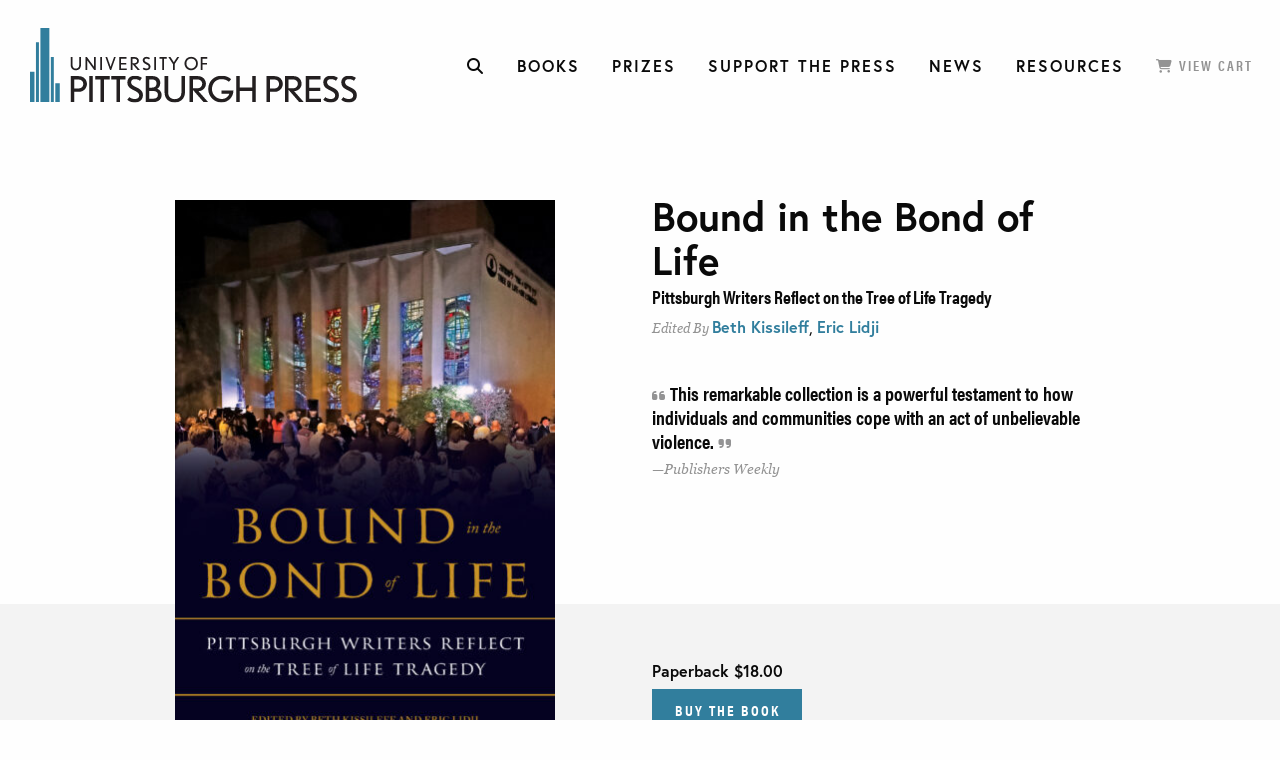

--- FILE ---
content_type: text/html; charset=UTF-8
request_url: https://upittpress.org/books/9780822966944/
body_size: 22498
content:
<!DOCTYPE html>
<!--[if lt IE 7]>
<html class="no-js lt-ie9 lt-ie8 lt-ie7"> <![endif]-->
<!--[if IE 7]>
<html class="no-js lt-ie9 lt-ie8"> <![endif]-->
<!--[if IE 8]>
<html class="no-js lt-ie8"> <![endif]-->
<!--[if gt IE 8]>
<html class="no-js lt-ie9"> <![endif]-->
<!--[if gt IE 9]> <!-->
<html class="no-js"> <!--><![endif]-->
<head>
  <meta charset="utf-8">
  <meta http-equiv="X-UA-Compatible" content="IE=edge,chrome=1">
<script type="text/javascript">
/* <![CDATA[ */
 var gform;gform||(document.addEventListener("gform_main_scripts_loaded",function(){gform.scriptsLoaded=!0}),window.addEventListener("DOMContentLoaded",function(){gform.domLoaded=!0}),gform={domLoaded:!1,scriptsLoaded:!1,initializeOnLoaded:function(o){gform.domLoaded&&gform.scriptsLoaded?o():!gform.domLoaded&&gform.scriptsLoaded?window.addEventListener("DOMContentLoaded",o):document.addEventListener("gform_main_scripts_loaded",o)},hooks:{action:{},filter:{}},addAction:function(o,n,r,t){gform.addHook("action",o,n,r,t)},addFilter:function(o,n,r,t){gform.addHook("filter",o,n,r,t)},doAction:function(o){gform.doHook("action",o,arguments)},applyFilters:function(o){return gform.doHook("filter",o,arguments)},removeAction:function(o,n){gform.removeHook("action",o,n)},removeFilter:function(o,n,r){gform.removeHook("filter",o,n,r)},addHook:function(o,n,r,t,i){null==gform.hooks[o][n]&&(gform.hooks[o][n]=[]);var e=gform.hooks[o][n];null==i&&(i=n+"_"+e.length),gform.hooks[o][n].push({tag:i,callable:r,priority:t=null==t?10:t})},doHook:function(n,o,r){var t;if(r=Array.prototype.slice.call(r,1),null!=gform.hooks[n][o]&&((o=gform.hooks[n][o]).sort(function(o,n){return o.priority-n.priority}),o.forEach(function(o){"function"!=typeof(t=o.callable)&&(t=window[t]),"action"==n?t.apply(null,r):r[0]=t.apply(null,r)})),"filter"==n)return r[0]},removeHook:function(o,n,t,i){var r;null!=gform.hooks[o][n]&&(r=(r=gform.hooks[o][n]).filter(function(o,n,r){return!!(null!=i&&i!=o.tag||null!=t&&t!=o.priority)}),gform.hooks[o][n]=r)}}); 
/* ]]> */
</script>

  <meta name="keywords" content="">
  <meta name="viewport" content="width=device-width, initial-scale=1">
  <meta name="format-detection" content="telephone=no"/>
  <!-- Europa font include here-->
  <link rel="stylesheet" href="https://use.typekit.net/dxp8kqu.css">
  <!-- <link rel="stylesheet" href="https://use.typekit.net/zvs0tzy.css"> -->
  <link rel="icon" href="https://upittpress.org/wp-content/themes/pittspress/images/favicon.ico" type="image/x-icon" />
  <link rel="shortcut icon" href="https://upittpress.org/wp-content/themes/pittspress/images/favicon.ico" type="image/x-icon" />

  <meta name='robots' content='index, follow, max-image-preview:large, max-snippet:-1, max-video-preview:-1' />
	<style>img:is([sizes="auto" i], [sizes^="auto," i]) { contain-intrinsic-size: 3000px 1500px }</style>
	
	<!-- This site is optimized with the Yoast SEO plugin v25.2 - https://yoast.com/wordpress/plugins/seo/ -->
	<title>Bound in the Bond of Life - University of Pittsburgh Press</title>
	<link rel="canonical" href="https://upittpress.org/books/9780822966944/" />
	<meta property="og:locale" content="en_US" />
	<meta property="og:type" content="article" />
	<meta property="og:title" content="Bound in the Bond of Life - University of Pittsburgh Press" />
	<meta property="og:description" content="|9780822966944|Pittsburgh Writers Reflect on the Tree of Life Tragedy| On October 27, 2018, three congregations were holding their morning Shabbat services at the Tree of Life Synagogue in Pittsburgh’s Squirrel Hill neighborhood when a lone gunman entered the building and opened fire. He killed eleven people and injured six more in the deadliest anti-Semitic attack in American history. The story made international headlines for weeks following the shooting, but Pittsburgh and the local Jewish community could not simply move on when the news cycle did. The essays in this anthology, written by local journalists, academics, spiritual leaders, and other community..." />
	<meta property="og:url" content="https://upittpress.org/books/9780822966944/" />
	<meta property="og:site_name" content="University of Pittsburgh Press" />
	<meta property="article:modified_time" content="2026-01-27T21:06:15+00:00" />
	<meta name="twitter:card" content="summary_large_image" />
	<meta name="twitter:label1" content="Est. reading time" />
	<meta name="twitter:data1" content="2 minutes" />
	<script type="application/ld+json" class="yoast-schema-graph">{"@context":"https://schema.org","@graph":[{"@type":"WebPage","@id":"https://upittpress.org/books/9780822966944/","url":"https://upittpress.org/books/9780822966944/","name":"Bound in the Bond of Life - University of Pittsburgh Press","isPartOf":{"@id":"https://upittpress.org/#website"},"datePublished":"2022-05-13T18:08:40+00:00","dateModified":"2026-01-27T21:06:15+00:00","breadcrumb":{"@id":"https://upittpress.org/books/9780822966944/#breadcrumb"},"inLanguage":"en-US","potentialAction":[{"@type":"ReadAction","target":["https://upittpress.org/books/9780822966944/"]}]},{"@type":"BreadcrumbList","@id":"https://upittpress.org/books/9780822966944/#breadcrumb","itemListElement":[{"@type":"ListItem","position":1,"name":"Home","item":"https://upittpress.org/"},{"@type":"ListItem","position":2,"name":"Books","item":"https://upittpress.org/books/"},{"@type":"ListItem","position":3,"name":"Bound in the Bond of Life"}]},{"@type":"WebSite","@id":"https://upittpress.org/#website","url":"https://upittpress.org/","name":"University of Pittsburgh Press","description":"University of Pittsburgh Press","potentialAction":[{"@type":"SearchAction","target":{"@type":"EntryPoint","urlTemplate":"https://upittpress.org/?s={search_term_string}"},"query-input":{"@type":"PropertyValueSpecification","valueRequired":true,"valueName":"search_term_string"}}],"inLanguage":"en-US"}]}</script>
	<!-- / Yoast SEO plugin. -->


<link rel='dns-prefetch' href='//upittpress.org' />
<link rel='dns-prefetch' href='//ajax.googleapis.com' />
<link rel='dns-prefetch' href='//cdnjs.cloudflare.com' />
<link rel='dns-prefetch' href='//www.googletagmanager.com' />
		<!-- This site uses the Google Analytics by ExactMetrics plugin v8.5.3 - Using Analytics tracking - https://www.exactmetrics.com/ -->
							<script src="//www.googletagmanager.com/gtag/js?id=G-6DJBMJNM4S"  data-cfasync="false" data-wpfc-render="false" type="text/javascript" async></script>
			<script data-cfasync="false" data-wpfc-render="false" type="text/javascript">
				var em_version = '8.5.3';
				var em_track_user = true;
				var em_no_track_reason = '';
								var ExactMetricsDefaultLocations = {"page_location":"https:\/\/upittpress.org\/books\/9780822966944\/"};
				if ( typeof ExactMetricsPrivacyGuardFilter === 'function' ) {
					var ExactMetricsLocations = (typeof ExactMetricsExcludeQuery === 'object') ? ExactMetricsPrivacyGuardFilter( ExactMetricsExcludeQuery ) : ExactMetricsPrivacyGuardFilter( ExactMetricsDefaultLocations );
				} else {
					var ExactMetricsLocations = (typeof ExactMetricsExcludeQuery === 'object') ? ExactMetricsExcludeQuery : ExactMetricsDefaultLocations;
				}

								var disableStrs = [
										'ga-disable-G-6DJBMJNM4S',
									];

				/* Function to detect opted out users */
				function __gtagTrackerIsOptedOut() {
					for (var index = 0; index < disableStrs.length; index++) {
						if (document.cookie.indexOf(disableStrs[index] + '=true') > -1) {
							return true;
						}
					}

					return false;
				}

				/* Disable tracking if the opt-out cookie exists. */
				if (__gtagTrackerIsOptedOut()) {
					for (var index = 0; index < disableStrs.length; index++) {
						window[disableStrs[index]] = true;
					}
				}

				/* Opt-out function */
				function __gtagTrackerOptout() {
					for (var index = 0; index < disableStrs.length; index++) {
						document.cookie = disableStrs[index] + '=true; expires=Thu, 31 Dec 2099 23:59:59 UTC; path=/';
						window[disableStrs[index]] = true;
					}
				}

				if ('undefined' === typeof gaOptout) {
					function gaOptout() {
						__gtagTrackerOptout();
					}
				}
								window.dataLayer = window.dataLayer || [];

				window.ExactMetricsDualTracker = {
					helpers: {},
					trackers: {},
				};
				if (em_track_user) {
					function __gtagDataLayer() {
						dataLayer.push(arguments);
					}

					function __gtagTracker(type, name, parameters) {
						if (!parameters) {
							parameters = {};
						}

						if (parameters.send_to) {
							__gtagDataLayer.apply(null, arguments);
							return;
						}

						if (type === 'event') {
														parameters.send_to = exactmetrics_frontend.v4_id;
							var hookName = name;
							if (typeof parameters['event_category'] !== 'undefined') {
								hookName = parameters['event_category'] + ':' + name;
							}

							if (typeof ExactMetricsDualTracker.trackers[hookName] !== 'undefined') {
								ExactMetricsDualTracker.trackers[hookName](parameters);
							} else {
								__gtagDataLayer('event', name, parameters);
							}
							
						} else {
							__gtagDataLayer.apply(null, arguments);
						}
					}

					__gtagTracker('js', new Date());
					__gtagTracker('set', {
						'developer_id.dNDMyYj': true,
											});
					if ( ExactMetricsLocations.page_location ) {
						__gtagTracker('set', ExactMetricsLocations);
					}
										__gtagTracker('config', 'G-6DJBMJNM4S', {"forceSSL":"true"} );
															window.gtag = __gtagTracker;										(function () {
						/* https://developers.google.com/analytics/devguides/collection/analyticsjs/ */
						/* ga and __gaTracker compatibility shim. */
						var noopfn = function () {
							return null;
						};
						var newtracker = function () {
							return new Tracker();
						};
						var Tracker = function () {
							return null;
						};
						var p = Tracker.prototype;
						p.get = noopfn;
						p.set = noopfn;
						p.send = function () {
							var args = Array.prototype.slice.call(arguments);
							args.unshift('send');
							__gaTracker.apply(null, args);
						};
						var __gaTracker = function () {
							var len = arguments.length;
							if (len === 0) {
								return;
							}
							var f = arguments[len - 1];
							if (typeof f !== 'object' || f === null || typeof f.hitCallback !== 'function') {
								if ('send' === arguments[0]) {
									var hitConverted, hitObject = false, action;
									if ('event' === arguments[1]) {
										if ('undefined' !== typeof arguments[3]) {
											hitObject = {
												'eventAction': arguments[3],
												'eventCategory': arguments[2],
												'eventLabel': arguments[4],
												'value': arguments[5] ? arguments[5] : 1,
											}
										}
									}
									if ('pageview' === arguments[1]) {
										if ('undefined' !== typeof arguments[2]) {
											hitObject = {
												'eventAction': 'page_view',
												'page_path': arguments[2],
											}
										}
									}
									if (typeof arguments[2] === 'object') {
										hitObject = arguments[2];
									}
									if (typeof arguments[5] === 'object') {
										Object.assign(hitObject, arguments[5]);
									}
									if ('undefined' !== typeof arguments[1].hitType) {
										hitObject = arguments[1];
										if ('pageview' === hitObject.hitType) {
											hitObject.eventAction = 'page_view';
										}
									}
									if (hitObject) {
										action = 'timing' === arguments[1].hitType ? 'timing_complete' : hitObject.eventAction;
										hitConverted = mapArgs(hitObject);
										__gtagTracker('event', action, hitConverted);
									}
								}
								return;
							}

							function mapArgs(args) {
								var arg, hit = {};
								var gaMap = {
									'eventCategory': 'event_category',
									'eventAction': 'event_action',
									'eventLabel': 'event_label',
									'eventValue': 'event_value',
									'nonInteraction': 'non_interaction',
									'timingCategory': 'event_category',
									'timingVar': 'name',
									'timingValue': 'value',
									'timingLabel': 'event_label',
									'page': 'page_path',
									'location': 'page_location',
									'title': 'page_title',
									'referrer' : 'page_referrer',
								};
								for (arg in args) {
																		if (!(!args.hasOwnProperty(arg) || !gaMap.hasOwnProperty(arg))) {
										hit[gaMap[arg]] = args[arg];
									} else {
										hit[arg] = args[arg];
									}
								}
								return hit;
							}

							try {
								f.hitCallback();
							} catch (ex) {
							}
						};
						__gaTracker.create = newtracker;
						__gaTracker.getByName = newtracker;
						__gaTracker.getAll = function () {
							return [];
						};
						__gaTracker.remove = noopfn;
						__gaTracker.loaded = true;
						window['__gaTracker'] = __gaTracker;
					})();
									} else {
										console.log("");
					(function () {
						function __gtagTracker() {
							return null;
						}

						window['__gtagTracker'] = __gtagTracker;
						window['gtag'] = __gtagTracker;
					})();
									}
			</script>
				<!-- / Google Analytics by ExactMetrics -->
		<script type="text/javascript">
/* <![CDATA[ */
window._wpemojiSettings = {"baseUrl":"https:\/\/s.w.org\/images\/core\/emoji\/15.1.0\/72x72\/","ext":".png","svgUrl":"https:\/\/s.w.org\/images\/core\/emoji\/15.1.0\/svg\/","svgExt":".svg","source":{"concatemoji":"https:\/\/upittpress.org\/wp-includes\/js\/wp-emoji-release.min.js?ver=6.8.1"}};
/*! This file is auto-generated */
!function(i,n){var o,s,e;function c(e){try{var t={supportTests:e,timestamp:(new Date).valueOf()};sessionStorage.setItem(o,JSON.stringify(t))}catch(e){}}function p(e,t,n){e.clearRect(0,0,e.canvas.width,e.canvas.height),e.fillText(t,0,0);var t=new Uint32Array(e.getImageData(0,0,e.canvas.width,e.canvas.height).data),r=(e.clearRect(0,0,e.canvas.width,e.canvas.height),e.fillText(n,0,0),new Uint32Array(e.getImageData(0,0,e.canvas.width,e.canvas.height).data));return t.every(function(e,t){return e===r[t]})}function u(e,t,n){switch(t){case"flag":return n(e,"\ud83c\udff3\ufe0f\u200d\u26a7\ufe0f","\ud83c\udff3\ufe0f\u200b\u26a7\ufe0f")?!1:!n(e,"\ud83c\uddfa\ud83c\uddf3","\ud83c\uddfa\u200b\ud83c\uddf3")&&!n(e,"\ud83c\udff4\udb40\udc67\udb40\udc62\udb40\udc65\udb40\udc6e\udb40\udc67\udb40\udc7f","\ud83c\udff4\u200b\udb40\udc67\u200b\udb40\udc62\u200b\udb40\udc65\u200b\udb40\udc6e\u200b\udb40\udc67\u200b\udb40\udc7f");case"emoji":return!n(e,"\ud83d\udc26\u200d\ud83d\udd25","\ud83d\udc26\u200b\ud83d\udd25")}return!1}function f(e,t,n){var r="undefined"!=typeof WorkerGlobalScope&&self instanceof WorkerGlobalScope?new OffscreenCanvas(300,150):i.createElement("canvas"),a=r.getContext("2d",{willReadFrequently:!0}),o=(a.textBaseline="top",a.font="600 32px Arial",{});return e.forEach(function(e){o[e]=t(a,e,n)}),o}function t(e){var t=i.createElement("script");t.src=e,t.defer=!0,i.head.appendChild(t)}"undefined"!=typeof Promise&&(o="wpEmojiSettingsSupports",s=["flag","emoji"],n.supports={everything:!0,everythingExceptFlag:!0},e=new Promise(function(e){i.addEventListener("DOMContentLoaded",e,{once:!0})}),new Promise(function(t){var n=function(){try{var e=JSON.parse(sessionStorage.getItem(o));if("object"==typeof e&&"number"==typeof e.timestamp&&(new Date).valueOf()<e.timestamp+604800&&"object"==typeof e.supportTests)return e.supportTests}catch(e){}return null}();if(!n){if("undefined"!=typeof Worker&&"undefined"!=typeof OffscreenCanvas&&"undefined"!=typeof URL&&URL.createObjectURL&&"undefined"!=typeof Blob)try{var e="postMessage("+f.toString()+"("+[JSON.stringify(s),u.toString(),p.toString()].join(",")+"));",r=new Blob([e],{type:"text/javascript"}),a=new Worker(URL.createObjectURL(r),{name:"wpTestEmojiSupports"});return void(a.onmessage=function(e){c(n=e.data),a.terminate(),t(n)})}catch(e){}c(n=f(s,u,p))}t(n)}).then(function(e){for(var t in e)n.supports[t]=e[t],n.supports.everything=n.supports.everything&&n.supports[t],"flag"!==t&&(n.supports.everythingExceptFlag=n.supports.everythingExceptFlag&&n.supports[t]);n.supports.everythingExceptFlag=n.supports.everythingExceptFlag&&!n.supports.flag,n.DOMReady=!1,n.readyCallback=function(){n.DOMReady=!0}}).then(function(){return e}).then(function(){var e;n.supports.everything||(n.readyCallback(),(e=n.source||{}).concatemoji?t(e.concatemoji):e.wpemoji&&e.twemoji&&(t(e.twemoji),t(e.wpemoji)))}))}((window,document),window._wpemojiSettings);
/* ]]> */
</script>
<style id='wp-emoji-styles-inline-css' type='text/css'>

	img.wp-smiley, img.emoji {
		display: inline !important;
		border: none !important;
		box-shadow: none !important;
		height: 1em !important;
		width: 1em !important;
		margin: 0 0.07em !important;
		vertical-align: -0.1em !important;
		background: none !important;
		padding: 0 !important;
	}
</style>
<link rel='stylesheet' id='wp-block-library-css' href='https://upittpress.org/wp-includes/css/dist/block-library/style.min.css?ver=6.8.1' type='text/css' media='all' />
<style id='classic-theme-styles-inline-css' type='text/css'>
/*! This file is auto-generated */
.wp-block-button__link{color:#fff;background-color:#32373c;border-radius:9999px;box-shadow:none;text-decoration:none;padding:calc(.667em + 2px) calc(1.333em + 2px);font-size:1.125em}.wp-block-file__button{background:#32373c;color:#fff;text-decoration:none}
</style>
<style id='global-styles-inline-css' type='text/css'>
:root{--wp--preset--aspect-ratio--square: 1;--wp--preset--aspect-ratio--4-3: 4/3;--wp--preset--aspect-ratio--3-4: 3/4;--wp--preset--aspect-ratio--3-2: 3/2;--wp--preset--aspect-ratio--2-3: 2/3;--wp--preset--aspect-ratio--16-9: 16/9;--wp--preset--aspect-ratio--9-16: 9/16;--wp--preset--color--black: #000000;--wp--preset--color--cyan-bluish-gray: #abb8c3;--wp--preset--color--white: #ffffff;--wp--preset--color--pale-pink: #f78da7;--wp--preset--color--vivid-red: #cf2e2e;--wp--preset--color--luminous-vivid-orange: #ff6900;--wp--preset--color--luminous-vivid-amber: #fcb900;--wp--preset--color--light-green-cyan: #7bdcb5;--wp--preset--color--vivid-green-cyan: #00d084;--wp--preset--color--pale-cyan-blue: #8ed1fc;--wp--preset--color--vivid-cyan-blue: #0693e3;--wp--preset--color--vivid-purple: #9b51e0;--wp--preset--gradient--vivid-cyan-blue-to-vivid-purple: linear-gradient(135deg,rgba(6,147,227,1) 0%,rgb(155,81,224) 100%);--wp--preset--gradient--light-green-cyan-to-vivid-green-cyan: linear-gradient(135deg,rgb(122,220,180) 0%,rgb(0,208,130) 100%);--wp--preset--gradient--luminous-vivid-amber-to-luminous-vivid-orange: linear-gradient(135deg,rgba(252,185,0,1) 0%,rgba(255,105,0,1) 100%);--wp--preset--gradient--luminous-vivid-orange-to-vivid-red: linear-gradient(135deg,rgba(255,105,0,1) 0%,rgb(207,46,46) 100%);--wp--preset--gradient--very-light-gray-to-cyan-bluish-gray: linear-gradient(135deg,rgb(238,238,238) 0%,rgb(169,184,195) 100%);--wp--preset--gradient--cool-to-warm-spectrum: linear-gradient(135deg,rgb(74,234,220) 0%,rgb(151,120,209) 20%,rgb(207,42,186) 40%,rgb(238,44,130) 60%,rgb(251,105,98) 80%,rgb(254,248,76) 100%);--wp--preset--gradient--blush-light-purple: linear-gradient(135deg,rgb(255,206,236) 0%,rgb(152,150,240) 100%);--wp--preset--gradient--blush-bordeaux: linear-gradient(135deg,rgb(254,205,165) 0%,rgb(254,45,45) 50%,rgb(107,0,62) 100%);--wp--preset--gradient--luminous-dusk: linear-gradient(135deg,rgb(255,203,112) 0%,rgb(199,81,192) 50%,rgb(65,88,208) 100%);--wp--preset--gradient--pale-ocean: linear-gradient(135deg,rgb(255,245,203) 0%,rgb(182,227,212) 50%,rgb(51,167,181) 100%);--wp--preset--gradient--electric-grass: linear-gradient(135deg,rgb(202,248,128) 0%,rgb(113,206,126) 100%);--wp--preset--gradient--midnight: linear-gradient(135deg,rgb(2,3,129) 0%,rgb(40,116,252) 100%);--wp--preset--font-size--small: 13px;--wp--preset--font-size--medium: 20px;--wp--preset--font-size--large: 36px;--wp--preset--font-size--x-large: 42px;--wp--preset--spacing--20: 0.44rem;--wp--preset--spacing--30: 0.67rem;--wp--preset--spacing--40: 1rem;--wp--preset--spacing--50: 1.5rem;--wp--preset--spacing--60: 2.25rem;--wp--preset--spacing--70: 3.38rem;--wp--preset--spacing--80: 5.06rem;--wp--preset--shadow--natural: 6px 6px 9px rgba(0, 0, 0, 0.2);--wp--preset--shadow--deep: 12px 12px 50px rgba(0, 0, 0, 0.4);--wp--preset--shadow--sharp: 6px 6px 0px rgba(0, 0, 0, 0.2);--wp--preset--shadow--outlined: 6px 6px 0px -3px rgba(255, 255, 255, 1), 6px 6px rgba(0, 0, 0, 1);--wp--preset--shadow--crisp: 6px 6px 0px rgba(0, 0, 0, 1);}:where(.is-layout-flex){gap: 0.5em;}:where(.is-layout-grid){gap: 0.5em;}body .is-layout-flex{display: flex;}.is-layout-flex{flex-wrap: wrap;align-items: center;}.is-layout-flex > :is(*, div){margin: 0;}body .is-layout-grid{display: grid;}.is-layout-grid > :is(*, div){margin: 0;}:where(.wp-block-columns.is-layout-flex){gap: 2em;}:where(.wp-block-columns.is-layout-grid){gap: 2em;}:where(.wp-block-post-template.is-layout-flex){gap: 1.25em;}:where(.wp-block-post-template.is-layout-grid){gap: 1.25em;}.has-black-color{color: var(--wp--preset--color--black) !important;}.has-cyan-bluish-gray-color{color: var(--wp--preset--color--cyan-bluish-gray) !important;}.has-white-color{color: var(--wp--preset--color--white) !important;}.has-pale-pink-color{color: var(--wp--preset--color--pale-pink) !important;}.has-vivid-red-color{color: var(--wp--preset--color--vivid-red) !important;}.has-luminous-vivid-orange-color{color: var(--wp--preset--color--luminous-vivid-orange) !important;}.has-luminous-vivid-amber-color{color: var(--wp--preset--color--luminous-vivid-amber) !important;}.has-light-green-cyan-color{color: var(--wp--preset--color--light-green-cyan) !important;}.has-vivid-green-cyan-color{color: var(--wp--preset--color--vivid-green-cyan) !important;}.has-pale-cyan-blue-color{color: var(--wp--preset--color--pale-cyan-blue) !important;}.has-vivid-cyan-blue-color{color: var(--wp--preset--color--vivid-cyan-blue) !important;}.has-vivid-purple-color{color: var(--wp--preset--color--vivid-purple) !important;}.has-black-background-color{background-color: var(--wp--preset--color--black) !important;}.has-cyan-bluish-gray-background-color{background-color: var(--wp--preset--color--cyan-bluish-gray) !important;}.has-white-background-color{background-color: var(--wp--preset--color--white) !important;}.has-pale-pink-background-color{background-color: var(--wp--preset--color--pale-pink) !important;}.has-vivid-red-background-color{background-color: var(--wp--preset--color--vivid-red) !important;}.has-luminous-vivid-orange-background-color{background-color: var(--wp--preset--color--luminous-vivid-orange) !important;}.has-luminous-vivid-amber-background-color{background-color: var(--wp--preset--color--luminous-vivid-amber) !important;}.has-light-green-cyan-background-color{background-color: var(--wp--preset--color--light-green-cyan) !important;}.has-vivid-green-cyan-background-color{background-color: var(--wp--preset--color--vivid-green-cyan) !important;}.has-pale-cyan-blue-background-color{background-color: var(--wp--preset--color--pale-cyan-blue) !important;}.has-vivid-cyan-blue-background-color{background-color: var(--wp--preset--color--vivid-cyan-blue) !important;}.has-vivid-purple-background-color{background-color: var(--wp--preset--color--vivid-purple) !important;}.has-black-border-color{border-color: var(--wp--preset--color--black) !important;}.has-cyan-bluish-gray-border-color{border-color: var(--wp--preset--color--cyan-bluish-gray) !important;}.has-white-border-color{border-color: var(--wp--preset--color--white) !important;}.has-pale-pink-border-color{border-color: var(--wp--preset--color--pale-pink) !important;}.has-vivid-red-border-color{border-color: var(--wp--preset--color--vivid-red) !important;}.has-luminous-vivid-orange-border-color{border-color: var(--wp--preset--color--luminous-vivid-orange) !important;}.has-luminous-vivid-amber-border-color{border-color: var(--wp--preset--color--luminous-vivid-amber) !important;}.has-light-green-cyan-border-color{border-color: var(--wp--preset--color--light-green-cyan) !important;}.has-vivid-green-cyan-border-color{border-color: var(--wp--preset--color--vivid-green-cyan) !important;}.has-pale-cyan-blue-border-color{border-color: var(--wp--preset--color--pale-cyan-blue) !important;}.has-vivid-cyan-blue-border-color{border-color: var(--wp--preset--color--vivid-cyan-blue) !important;}.has-vivid-purple-border-color{border-color: var(--wp--preset--color--vivid-purple) !important;}.has-vivid-cyan-blue-to-vivid-purple-gradient-background{background: var(--wp--preset--gradient--vivid-cyan-blue-to-vivid-purple) !important;}.has-light-green-cyan-to-vivid-green-cyan-gradient-background{background: var(--wp--preset--gradient--light-green-cyan-to-vivid-green-cyan) !important;}.has-luminous-vivid-amber-to-luminous-vivid-orange-gradient-background{background: var(--wp--preset--gradient--luminous-vivid-amber-to-luminous-vivid-orange) !important;}.has-luminous-vivid-orange-to-vivid-red-gradient-background{background: var(--wp--preset--gradient--luminous-vivid-orange-to-vivid-red) !important;}.has-very-light-gray-to-cyan-bluish-gray-gradient-background{background: var(--wp--preset--gradient--very-light-gray-to-cyan-bluish-gray) !important;}.has-cool-to-warm-spectrum-gradient-background{background: var(--wp--preset--gradient--cool-to-warm-spectrum) !important;}.has-blush-light-purple-gradient-background{background: var(--wp--preset--gradient--blush-light-purple) !important;}.has-blush-bordeaux-gradient-background{background: var(--wp--preset--gradient--blush-bordeaux) !important;}.has-luminous-dusk-gradient-background{background: var(--wp--preset--gradient--luminous-dusk) !important;}.has-pale-ocean-gradient-background{background: var(--wp--preset--gradient--pale-ocean) !important;}.has-electric-grass-gradient-background{background: var(--wp--preset--gradient--electric-grass) !important;}.has-midnight-gradient-background{background: var(--wp--preset--gradient--midnight) !important;}.has-small-font-size{font-size: var(--wp--preset--font-size--small) !important;}.has-medium-font-size{font-size: var(--wp--preset--font-size--medium) !important;}.has-large-font-size{font-size: var(--wp--preset--font-size--large) !important;}.has-x-large-font-size{font-size: var(--wp--preset--font-size--x-large) !important;}
:where(.wp-block-post-template.is-layout-flex){gap: 1.25em;}:where(.wp-block-post-template.is-layout-grid){gap: 1.25em;}
:where(.wp-block-columns.is-layout-flex){gap: 2em;}:where(.wp-block-columns.is-layout-grid){gap: 2em;}
:root :where(.wp-block-pullquote){font-size: 1.5em;line-height: 1.6;}
</style>
<link rel='stylesheet' id='fontawesome-css2-css' href='https://cdnjs.cloudflare.com/ajax/libs/font-awesome/6.7.2/css/all.min.css?ver=6.7.2' type='text/css' media='all' />
<link rel='stylesheet' id='master-css' href='https://upittpress.org/wp-content/themes/pittspress/css/master.css?ver=1.1.0' type='text/css' media='all' />
<link rel='stylesheet' id='custom-css' href='https://upittpress.org/wp-content/themes/pittspress/css/custom.css?ver=1.0.0' type='text/css' media='all' />
<script type="text/javascript" src="https://upittpress.org/wp-content/plugins/google-analytics-dashboard-for-wp/assets/js/frontend-gtag.min.js?ver=8.5.3" id="exactmetrics-frontend-script-js" async="async" data-wp-strategy="async"></script>
<script data-cfasync="false" data-wpfc-render="false" type="text/javascript" id='exactmetrics-frontend-script-js-extra'>/* <![CDATA[ */
var exactmetrics_frontend = {"js_events_tracking":"true","download_extensions":"zip,mp3,mpeg,pdf,docx,pptx,xlsx,rar","inbound_paths":"[{\"path\":\"\\\/go\\\/\",\"label\":\"affiliate\"},{\"path\":\"\\\/recommend\\\/\",\"label\":\"affiliate\"}]","home_url":"https:\/\/upittpress.org","hash_tracking":"false","v4_id":"G-6DJBMJNM4S"};/* ]]> */
</script>
<script type="text/javascript" src="https://ajax.googleapis.com/ajax/libs/jquery/1.12.4/jquery.min.js?ver=1.12.4" id="jquery-js"></script>

<!-- Google tag (gtag.js) snippet added by Site Kit -->

<!-- Google Analytics snippet added by Site Kit -->
<script type="text/javascript" src="https://www.googletagmanager.com/gtag/js?id=GT-WKR283N" id="google_gtagjs-js" async></script>
<script type="text/javascript" id="google_gtagjs-js-after">
/* <![CDATA[ */
window.dataLayer = window.dataLayer || [];function gtag(){dataLayer.push(arguments);}
gtag("set","linker",{"domains":["upittpress.org"]});
gtag("js", new Date());
gtag("set", "developer_id.dZTNiMT", true);
gtag("config", "GT-WKR283N");
/* ]]> */
</script>

<!-- End Google tag (gtag.js) snippet added by Site Kit -->
<link rel="https://api.w.org/" href="https://upittpress.org/wp-json/" /><link rel="EditURI" type="application/rsd+xml" title="RSD" href="https://upittpress.org/xmlrpc.php?rsd" />
<meta name="generator" content="WordPress 6.8.1" />
<link rel='shortlink' href='https://upittpress.org/?p=88602' />
<link rel="alternate" title="oEmbed (JSON)" type="application/json+oembed" href="https://upittpress.org/wp-json/oembed/1.0/embed?url=https%3A%2F%2Fupittpress.org%2Fbooks%2F9780822966944%2F" />
<link rel="alternate" title="oEmbed (XML)" type="text/xml+oembed" href="https://upittpress.org/wp-json/oembed/1.0/embed?url=https%3A%2F%2Fupittpress.org%2Fbooks%2F9780822966944%2F&#038;format=xml" />
<meta name="generator" content="Site Kit by Google 1.154.0" />		<script>
			document.documentElement.className = document.documentElement.className.replace('no-js', 'js');
		</script>
				<style>
			.no-js img.lazyload {
				display: none;
			}

			figure.wp-block-image img.lazyloading {
				min-width: 150px;
			}

						.lazyload, .lazyloading {
				opacity: 0;
			}

			.lazyloaded {
				opacity: 1;
				transition: opacity 400ms;
				transition-delay: 0ms;
			}

					</style>
		<link rel="icon" href="https://upittpress.org/wp-content/uploads/2025/09/UPP-with-Teal-Circle-512x512px-150x150.png" sizes="32x32" />
<link rel="icon" href="https://upittpress.org/wp-content/uploads/2025/09/UPP-with-Teal-Circle-512x512px-300x300.png" sizes="192x192" />
<link rel="apple-touch-icon" href="https://upittpress.org/wp-content/uploads/2025/09/UPP-with-Teal-Circle-512x512px-300x300.png" />
<meta name="msapplication-TileImage" content="https://upittpress.org/wp-content/uploads/2025/09/UPP-with-Teal-Circle-512x512px-300x300.png" />
  <!-- Global site tag (gtag.js) - Google Analytics -->
<script async src="https://www.googletagmanager.com/gtag/js?id=UA-129284514-1"></script>
<script>
  window.dataLayer = window.dataLayer || [];
  function gtag(){dataLayer.push(arguments);}
  gtag('js', new Date());

  gtag('config', 'UA-129284514-1');
</script>
<!--end GA code-->
</head>

<body class="wp-singular book-template-default single single-book postid-88602 wp-theme-pittspress">

<!--[if lt IE 9]>
<div class="browser-notice">
  <p>You are using an outdated browser. Please <a href="http://browsehappy.com/" target="_blank">update your browser</a>
    to improve your experience. </p>
</div>
<![endif]-->

<div class="site-wrapper">

  <header class="site-header">
    <div class="title-bar" data-responsive-toggle="nav-main" data-hide-for="large">
      <a href="https://upittpress.org"><img data-src="https://upittpress.org/wp-content/themes/pittspress/images/logo-main.svg" alt="University of Pittsburgh Press" title="University of Pittsburgh Press" src="[data-uri]" class="lazyload"></a>

      <div class="button-group">
        <button type="button" data-toggle="top-search-toggle" class="icon-toggler search-icon"
                data-tog-class="search-icon-close"><a><i class="fas fa-search"></i></a></button>
        <button type="button" data-toggle="top-search-toggle" class="icon-toggler search-icon-close"
                data-tog-class="search-icon" style="display: none" data-toggler=".expanded"><a><i
              class="fas fa-times"></i></a></button>
        <button type="button" data-toggle="main-nav" class="icon-toggler menu-toggle-icon"
                data-tog-class="menu-icon-close"><a><i class="fas fa-align-left" data-fa-transform="flip-v"></i></a>
        </button>
        <button type="button" data-toggle="main-nav" class="icon-toggler menu-icon-close"
                data-tog-class="menu-toggle-icon" style="display: none" data-toggler=".expanded"><a><i
              class="fas fa-times"></i></a></button>
      </div>
    </div>
    <div id="top-search-toggle" class="site-header__search" data-toggler=".expanded">
      <a class="search" data-toggle="top-search-toggle"><i class="fas fa-times"></i></a>
      <form action="https://upittpress.org/books/">
        <input name="s" type="search" placeholder="Search books" autocomplete="off">
        <button class="button" id="search-submit" name="submit" type="submit"><i class="fas fa-search"></i></button>
      </form>
    </div>

    <div class="site-header__left">

      <span class="site-logo site-logo--header">      <a href="https://upittpress.org"><img data-src="https://upittpress.org/wp-content/themes/pittspress/images/logo-main.svg" alt="University of Pittsburgh Press" title="University of Pittsburgh Press" src="[data-uri]" class="lazyload"></a>
      </span>    </div>

    <div class="site-header__right">


      <nav class="nav--primary  site-header__nav" id="main-nav" data-toggler=".expanded">
        <ul id = "menu-main-nav" class = "vertical medium-horizontal menu" data-responsive-menu="accordion large-dropdown" data-multi-open="false"> <li><a class="search" data-toggle="top-search-toggle"><i class="fas fa-search"></i></a></li><li id="menu-item-27469" class="menu-item menu-item-type-custom menu-item-object-custom menu-item-has-children menu-item-27469"><a href="/books?sort=pub_date&#038;ref=new"><strong>Books</strong></a>
<ul class="sub-menu">
	<li id="menu-item-259" class="menu-item menu-item-type-post_type_archive menu-item-object-series menu-item-259"><a rel="book" href="https://upittpress.org/series/"><strong>By Series</strong></a></li>
	<li id="menu-item-390" class="menu-item menu-item-type-post_type menu-item-object-page menu-item-390"><a href="https://upittpress.org/by-subjects/"><strong>By Subject</strong></a></li>
	<li id="menu-item-271" class="menu-item menu-item-type-post_type_archive menu-item-object-book_author menu-item-271"><a href="https://upittpress.org/authors/"><strong>By Author</strong></a></li>
	<li id="menu-item-391" class="menu-item menu-item-type-custom menu-item-object-custom menu-item-391"><a href="/books?sort=pub_date&#038;ref=new"><strong>By Newest</strong></a></li>
	<li id="menu-item-75463" class="menu-item menu-item-type-post_type menu-item-object-page menu-item-75463"><a href="https://upittpress.org/regional-books/"><strong>Regional Books</strong></a></li>
	<li id="menu-item-58507" class="menu-item menu-item-type-custom menu-item-object-custom menu-item-58507"><a href="#"><strong>On Sale</strong></a></li>
</ul>
</li>
<li id="menu-item-1635" class="menu-item menu-item-type-custom menu-item-object-custom menu-item-has-children menu-item-1635"><a href="#"><strong>Prizes</strong></a>
<ul class="sub-menu">
	<li id="menu-item-1634" class="menu-item menu-item-type-post_type menu-item-object-prize menu-item-1634"><a href="https://upittpress.org/prize/drue-heinz-literature-prize/"><strong>Drue Heinz Literature Prize</strong></a></li>
	<li id="menu-item-1633" class="menu-item menu-item-type-post_type menu-item-object-prize menu-item-1633"><a href="https://upittpress.org/prize/agnes-lynch-starrett-poetry-prize/"><strong>Agnes Lynch Starrett Poetry Prize</strong></a></li>
	<li id="menu-item-1632" class="menu-item menu-item-type-post_type menu-item-object-prize menu-item-1632"><a href="https://upittpress.org/prize/donald-hall-poetry-prize/"><strong>The Donald Hall Prize for Poetry</strong></a></li>
	<li id="menu-item-1631" class="menu-item menu-item-type-post_type menu-item-object-prize menu-item-1631"><a href="https://upittpress.org/prize/cave-canem-poetry-prize/"><strong>Cave Canem Poetry Prize</strong></a></li>
</ul>
</li>
<li id="menu-item-91684" class="menu-item menu-item-type-post_type menu-item-object-page menu-item-91684"><a href="https://upittpress.org/support-the-press/"><strong>Support the Press</strong></a></li>
<li id="menu-item-180" class="menu-item menu-item-type-post_type menu-item-object-page current_page_parent menu-item-180"><a href="https://upittpress.org/news/"><strong>News</strong></a></li>
<li id="menu-item-278" class="menu-item menu-item-type-custom menu-item-object-custom menu-item-has-children menu-item-278"><a href="#"><strong>Resources</strong></a>
<ul class="sub-menu">
	<li id="menu-item-279" class="menu-item menu-item-type-post_type menu-item-object-page menu-item-279"><a href="https://upittpress.org/resources/for-authors/"><strong>For Authors</strong></a></li>
	<li id="menu-item-281" class="menu-item menu-item-type-post_type menu-item-object-page menu-item-281"><a href="https://upittpress.org/resources/for-educators/"><strong>For Educators</strong></a></li>
	<li id="menu-item-280" class="menu-item menu-item-type-post_type menu-item-object-page menu-item-280"><a href="https://upittpress.org/resources/for-booksellers/"><strong>For Booksellers &#038; General Order Info</strong></a></li>
	<li id="menu-item-282" class="menu-item menu-item-type-post_type menu-item-object-page menu-item-282"><a href="https://upittpress.org/resources/for-media/"><strong>For Media</strong></a></li>
	<li id="menu-item-30272" class="menu-item menu-item-type-post_type menu-item-object-page menu-item-30272"><a href="https://upittpress.org/marketing/"><strong>Marketing</strong></a></li>
	<li id="menu-item-26863" class="menu-item menu-item-type-post_type menu-item-object-page menu-item-26863"><a href="https://upittpress.org/resources/current-catalogs/"><strong>Catalogs</strong></a></li>
	<li id="menu-item-26220" class="menu-item menu-item-type-post_type menu-item-object-page menu-item-26220"><a href="https://upittpress.org/rights-and-permissions/"><strong>Rights and Permissions</strong></a></li>
</ul>
</li>
 <li class="menu-item"><a href="https://upp.secure.longleafservices.org/cart" target="_blank" class="cart"><i class="fas fa-shopping-cart"></i> View Cart</a></li></ul>      </nav>
    </div>
  </header>
  <script>
    $(document).ready(function () {
      "use strict";
      $('body').on('click', '.is-accordion-submenu-parent  a strong', function (e) {
        var link = $(this).parent().attr('href');
        if (link != '#') {
          window.location.href = link;
        }
      });
    });
  </script>

  <div class="content-wrapper">
  <section class="book-detail-wrapper bg-grey">
    <div class="grid-container">
      <div class="grid-x grid-margin-x book__intro">

        <div class="medium-6 cell image__section align-self-bottom">
          <div class="book__image">
                          <figure><img data-src="https://upittpress.org/wp-content/uploads/2022/05/9780822966944-381x558.jpg" alt="Bound in the Bond of Life"
                           title="Bound in the Bond of Life" class="book__cover lazyload" src="[data-uri]" style="--smush-placeholder-width: 381px; --smush-placeholder-aspect-ratio: 381/558;" /></figure>
                      </div> <!----book image ---->

          <!--share icons and download -->
          <div class="clearfix share-icons-image">
            <div class="float-left author__share text-uppercase">
              <span class="text-uppercase">Share</span>
              <i class="addthis_inline_share_toolbox"></i>
            </div>
                          <div class="image_download float-right">
                <a download="Bound in the Bond of Life" href="https://upittpress.org/wp-content/uploads/2022/05/9780822966944.jpg"
                   title="Cover Image"
                   class="download__links">
                  <i class="fas fa-download"> </i><span class="text-uppercase">Cover Image</span>
                </a>
              </div>
                      </div>
                    <div class="addto-cart show-for-small-only">
            <div class="grid-x">
              <div class="small-7">
                <strong>
  Paperback  <span class="book__price"> $18.00</span></strong>
                <div class="addto-cart-wrapper">

    <button href="#" onclick="toggleBuyBook('drop57875')" class="button dropdown text-uppercase">buy the book

    </button>
    <ul id="drop57875" class="dropdown-pane right f-dropdown" >
                    <li><a  href="http://www.amzn.com/0822966948" target="_blank">
                    <strong>Amazon</strong></a></li>
                    <li><a  href="http://www.barnesandnoble.com/s/9780822966944" target="_blank">
                    <strong>Barnes & Noble</strong></a></li>
                    <li><a  href="https://bookshop.org/book/9780822966944" target="_blank">
                    <strong>Bookshop</strong></a></li>
                    <li><a  href="http://www.powells.com/book/-9780822966944" target="_blank">
                    <strong>Powell's </strong></a></li>
                    <li><a  href="https://upp.secure.longleafservices.org/cart?isbn=9780822966944" target="_blank">
                    <strong>University of Pittsburgh Press</strong></a></li>
        
    </ul>


</div>
              </div>
              <div class="small-5 open-access">
                              </div>
            </div><!--grid-x-->
            <p class="request__info">Request <a href="/resoruces/for-educators/" class="resource__link">Exam </a>or <a
    href="/resoruces/for-educators/"
    class="resource__link">Desk
    Copy</a>. Request<a href="/resoruces/for-media/" class="resource__link"> Review Copy</a></p>
          </div>
        </div>       <!----------image section------------->

        <div class="medium-6 cell book__text align-self-bottom">
          <div class="book-info-section">
            <h1 class="book__title title-large">Bound in the Bond of Life </h1>
            <h3 class="book__subtitle">Pittsburgh Writers Reflect on the Tree of Life Tragedy</h3>            
<div class="book__authors">
<span> Edited By </span><a href="https://upittpress.org/authors/beth-kissileff/">Beth Kissileff</a>, <a href="https://upittpress.org/authors/eric-lidji/">Eric Lidji</a></div>            
    <style>
    .quote-icon{
  color:#939394 ;
  font-size: 15px;
}
</style>
    <div class="feature-review review">
        <blockquote>
        <div class="review__text"><i class="fas fa-quote-left quote-icon"></i> This remarkable collection is a powerful testament to how individuals and communities cope with an act of unbelievable violence. <i class="fas fa-quote-right quote-icon"></i></div>
        <footer class="review__author">Publishers Weekly</footer>
        </blockquote>
    </div>
            <!--author awards-->
            <div class="author__awards">
                                        </div>
          </div><!-- book-detail-section-->
          <div class="addto-cart hide-for-small-only">
            <div class="grid-x">
              <div class="medium-7">
                <strong>
  Paperback  <span class="book__price"> $18.00</span></strong>
                <div class="addto-cart-wrapper">

    <button href="#" onclick="toggleBuyBook('drop10666')" class="button dropdown text-uppercase">buy the book

    </button>
    <ul id="drop10666" class="dropdown-pane right f-dropdown" >
                    <li><a  href="http://www.amzn.com/0822966948" target="_blank">
                    <strong>Amazon</strong></a></li>
                    <li><a  href="http://www.barnesandnoble.com/s/9780822966944" target="_blank">
                    <strong>Barnes & Noble</strong></a></li>
                    <li><a  href="https://bookshop.org/book/9780822966944" target="_blank">
                    <strong>Bookshop</strong></a></li>
                    <li><a  href="http://www.powells.com/book/-9780822966944" target="_blank">
                    <strong>Powell's </strong></a></li>
                    <li><a  href="https://upp.secure.longleafservices.org/cart?isbn=9780822966944" target="_blank">
                    <strong>University of Pittsburgh Press</strong></a></li>
        
    </ul>


</div>
              </div>
              <div class="medium-5 open-access">
                              </div>
            </div><!--grid-x-->
            <p class="request__info">Request <a href="/resoruces/for-educators/" class="resource__link">Exam </a>or <a
    href="/resoruces/for-educators/"
    class="resource__link">Desk
    Copy</a>. Request<a href="/resoruces/for-media/" class="resource__link"> Review Copy</a></p>
          </div>

        </div>         <!------book text ----------->

      </div> <!---grid-x ---->

    </div> <!----grid container----->


  </section>


  <!------------author intro ------------------->
  <section class="author-intro-warpper">
    <div class="grid-container">
      <div class="grid-x grid-margin-x author__intro">

        <div class="medium-9 cell author__praise">
          <div class="book__content">
            <p>On October 27, 2018, three congregations were holding their morning Shabbat services at the Tree of Life Synagogue in Pittsburgh’s Squirrel Hill neighborhood when a lone gunman entered the building and opened fire. He killed eleven people and injured six more in the deadliest anti-Semitic attack in American history. The story made international headlines for weeks following the shooting, but Pittsburgh and the local Jewish community could not simply move on when the news cycle did.</p>
<p>The essays in this anthology, written by local journalists, academics, spiritual leaders, and other community members, reveal a city’s attempts to come to terms with an unfathomable horror. Here, members from each of the three impacted congregations are able to reflect on their experiences in a raw, profound way. Local journalists who covered the story as it unfolded explore the personal and public aspects of reporting the news. Activists consider their work at a calm distance from the chaotic intensity of their daily efforts. Academics mesh their professional expertise with their personal experiences of this shattering event in their hometown. A local rabbi shares his process for crafting messages of comfort even as he attempts to reckon with his own feelings.</p>
<p>Bringing these local voices together into a chorus raises them over the din of international chroniclers who offer important contributions but cannot feel the intensity of this tragedy in the same way as Pittsburghers. The essays in this anthology tell a collective story of city shaken to its very core, but determined that love will ultimately win.</p>
<p>A portion of the proceeds from the sale of this book will go to Jewish Family and Community Service of Pittsburgh (https://www.jfcspgh.org/), which serves individuals and families of all faiths throughout the Greater Pittsburgh community.</p>
          </div>

          <div class="book__more-reviews">
            <div class="book_reviews sidebar">
    <h2 class="sidebar__title">More Praise</h2>
    <div class="sidebar__content">
    
    <div class="review">
        <blockquote>
            <p class="review__text"><i class="fas fa-quote-left quote-icon"></i> Raw and profound. <i class="fas fa-quote-right quote-icon"></i></p>
            <footer class="review__author">Pittsburgh Jewish Chronicle</footer>
        <blockquote>
    </div>

    <div class="review">
        <blockquote>
            <p class="review__text"><i class="fas fa-quote-left quote-icon"></i> The voices that animate this collection are varied and stunning. <i class="fas fa-quote-right quote-icon"></i></p>
            <footer class="review__author">Pittsburgh Current</footer>
        <blockquote>
    </div>

    <div class="review">
        <blockquote>
            <p class="review__text"><i class="fas fa-quote-left quote-icon"></i> <i>Bound in the Bond of Life</i> is a document to be read and contemplated, not summarized—a close-to-the-event memorial that expresses grief, the search for understanding and the effort to find a way forward. <i class="fas fa-quote-right quote-icon"></i></p>
            <footer class="review__author">Pittsburgh Post-Gazette</footer>
        <blockquote>
    </div>

    <div class="review">
        <blockquote>
            <p class="review__text"><i class="fas fa-quote-left quote-icon"></i> <i>Bound in the Bond of Life</i> does more than humanize a historic event: it gives us the rare opportunity to see what happens ‘after the vigil,’ in the apt words of contributor Molly Pascal. <i class="fas fa-quote-right quote-icon"></i></p>
            <footer class="review__author">Times of Israel</footer>
        <blockquote>
    </div>

    <div class="review">
        <blockquote>
            <p class="review__text"><i class="fas fa-quote-left quote-icon"></i> The impact of the attack that claimed 11 lives . . . was also extraordinarily local. It happened in Squirrel Hill, a neighborhood most Pittsburghers know well, and many area residents have only a degree or two of separation from that day’s violence. <i>Bound in the Bond of Life</i> reckons with that legacy. <i class="fas fa-quote-right quote-icon"></i></p>
            <footer class="review__author">90.5 WESA</footer>
        <blockquote>
    </div>

    <div class="review">
        <blockquote>
            <p class="review__text"><i class="fas fa-quote-left quote-icon"></i> Gathering accounts from local journalists, academics, rabbis and community members, Eric Lidji and Beth Kissileff reveal efforts to make sense of the shooting, from raw, first-person descriptions to pieces by those who translated the horror into activism. <i class="fas fa-quote-right quote-icon"></i></p>
            <footer class="review__author">Hadassah Magazine</footer>
        <blockquote>
    </div>

    <div class="review">
        <blockquote>
            <p class="review__text"><i class="fas fa-quote-left quote-icon"></i> <i>Bound in the Bond of Life, </i>with its many viewpoints, illustrates the resilience of the Pittsburgh and American Jewish communities. <i class="fas fa-quote-right quote-icon"></i></p>
            <footer class="review__author">Association of Jewish Librarians</footer>
        <blockquote>
    </div>

    <div class="review">
        <blockquote>
            <p class="review__text"><i class="fas fa-quote-left quote-icon"></i> Despite the challenges in reading a book like this, I couldn’t put it down. The writing itself is phenomenal, and the grief is meant to be shared. <i class="fas fa-quote-right quote-icon"></i></p>
            <footer class="review__author">Tradition</footer>
        <blockquote>
    </div>

    <div class="review">
        <blockquote>
            <p class="review__text"><i class="fas fa-quote-left quote-icon"></i> <i>Bound in the Bond of Life</i> challenges the many dry, usually emotionless, and very monotone media and encyclopedic descriptions of what has become known as the ‘Pittsburgh Synagogue Shooting’. . . . Although each essay conveys authentic emotions and even practical advice, the combined strength of the contributors’ words is to be found in their linked context. <i class="fas fa-quote-right quote-icon"></i></p>
            <footer class="review__author">Religious Review Studies</footer>
        <blockquote>
    </div>
</div></div>          </div>
        </div>   <!-----author praise ---------->

        <div class="medium-3 cell book__sidebar">

                              
                      <div class="book__page">
              <h4>
                256 Pages              </h4>
            </div>
                    <div class="book__pubdate">
            <h4>October, 2022</h4>          </div>


          <div class="book__isbn">
                        <div class="title text-uppercase"><h4> isbn : 9780822966944</h4></div>

          </div>
                                <div class="book__subjects">
              <h3 class="title-list text-uppercase">Subjects</h3>
              <ul class="no-bullet">
                <li><a href="https://upittpress.org/books/?sub%5B%5D=2665&sort=pub_date&ref=subject">History / Essays</a></li><li><a href="https://upittpress.org/books/?sub%5B%5D=2678&sort=pub_date&ref=subject">History / Jewish</a></li><li><a href="https://upittpress.org/books/?sub%5B%5D=2974&sort=pub_date&ref=subject">History / United States / 21st Century</a></li><li><a href="https://upittpress.org/books/?sub%5B%5D=1073&sort=pub_date&ref=subject">History / United States / General</a></li><li><a href="https://upittpress.org/books/?sub%5B%5D=2967&sort=pub_date&ref=subject">History / United States / State &amp; Local / General</a></li><li><a href="https://upittpress.org/books/?sub%5B%5D=971&sort=pub_date&ref=subject">History / United States / State &amp; Local / Middle Atlantic DC, DE, MD, NJ, NY, PA)</a></li><li><a href="https://upittpress.org/books/?sub%5B%5D=3044&sort=pub_date&ref=subject">Psychology / Psychopathology / Post-Traumatic Stress Disorder (PTSD)</a></li><li><a href="https://upittpress.org/books/?sub%5B%5D=3043&sort=pub_date&ref=subject">Religion / Judaism / General</a></li><li><a href="https://upittpress.org/books/?sub%5B%5D=3005&sort=pub_date&ref=subject">Religion / Judaism / History</a></li><li><a href="https://upittpress.org/books/?sub%5B%5D=3006&sort=pub_date&ref=subject">Social Science / Jewish Studies</a></li>              </ul>
            </div>
          
        </div>       <!-----------book sidebar ------------>

      </div> <!--grid intro ---->
    </div>
  </section>


  <!-----------author content ----------------->
    <section class="bg-grey about-author-wrapper">
    <div class="grid-container">
            <h2 class="author__title text-uppercase"> about the editors</h2>
              <div class="grid-x grid-margin-x author_content">
          <div class="medium-7 large-8 cell book__authors">
                          <figure class="show-for-small-only text-center">
                <img data-src="https://upittpress.org/wp-content/themes/pittspress/images/Author_Photo_Blank.png" alt="Beth Kissileff"
                     title="" class="author__image lazyload" src="[data-uri]" />
              </figure>
            <p><b>Beth Kissileff </b>is the author of the novel <i>Questioning Return</i> and editor of the essay collections <i>Reading Genesis: Beginnings</i> and <i>Reading Exodus: Journeys</i>. She has taught at the universities of Pittsburgh and Minnesota and Carleton, Smith, and Mount Holyoke colleges. Her writing has appeared in the <i>Atlantic</i>, the <i>New York Times</i>,<i> Tablet</i>, and <i>Religion News Service</i>, among others. She is the spouse of Rabbi Jonathan Perlman of New Light Congregation, who survived the October 27 attack by hiding himself and others.<b></b></p>
            <a id="learn-more" class="button primary-button" href="https://upittpress.org/authors/beth-kissileff/">learn
              more
            </a>

          </div> <!---------book__authors -------->

          <div class="medium-5 large-4 cell author__image show-for-medium">

            <figure>
              <img data-src="https://upittpress.org/wp-content/themes/pittspress/images/Author_Photo_Blank.png" alt="Beth Kissileff"
                   title="" class="author__image lazyload" src="[data-uri]" />
            </figure>

          </div>      <!-------author pic--------->
        </div>   <!------author content------------>
              <div class="grid-x grid-margin-x author_content">
          <div class="medium-7 large-8 cell book__authors">
                          <figure class="show-for-small-only text-center">
                <img data-src="https://upittpress.org/wp-content/uploads/2022/02/LidjiEric-248x351.jpg" alt="Eric Lidji"
                     title="" class="author__image lazyload" src="[data-uri]" style="--smush-placeholder-width: 248px; --smush-placeholder-aspect-ratio: 248/351;" />
              </figure>
            <p><b>Eric Lidji </b>is the director of the Rauh Jewish History Program &amp; Archives at the Senator John Heinz History Center. He is the author of <i>John Riegert</i> and <i>The Seventeenth Generation: The Lifework of Rabbi Walter Jacob </i>and a co-editor of <i>Her Deeds Sing Her Praises: Profiles of Pittsburgh Jewish Women</i>. He writes extensively about the Jewish history of Western Pennsylvania and hosts the local Jewish history podcast <i>The Cornerstone</i>. He has been overseeing the effort to preserve documentation of the October 27 attack.<b></b></p>
            <a id="learn-more" class="button primary-button" href="https://upittpress.org/authors/eric-lidji/">learn
              more
            </a>

          </div> <!---------book__authors -------->

          <div class="medium-5 large-4 cell author__image show-for-medium">

            <figure>
              <img data-src="https://upittpress.org/wp-content/uploads/2022/02/LidjiEric-248x351.jpg" alt="Eric Lidji"
                   title="" class="author__image lazyload" src="[data-uri]" style="--smush-placeholder-width: 248px; --smush-placeholder-aspect-ratio: 248/351;" />
            </figure>

          </div>      <!-------author pic--------->
        </div>   <!------author content------------>
      

    </div>

  </section>

    
   
  <!-----------------Related News Section ---------------->

  



</div> <!-- content-wrapper -->

<footer class="grid-container full">
    <div class="grid-x grid-padding-x">
        <!---add script for social share icons------>
        <script type="text/javascript" src="//s7.addthis.com/js/300/addthis_widget.js#pubid=ra-5b160ec0eab65eed"></script>

		        <script>
            var fb = 'https://connect.facebook.net/en_GB/sdk.js#xfbml=1&version=v2.12&appId=406463423203336&autoLogAppEvents=1';
        </script>

        <div class="footer__address medium-6 large-3 " itemprop="address" itemprop="address" itemscope
             itemtype="http://schema.org/PostalAddress">
            <a href="https://upittpress.org"><img data-src="https://upittpress.org/wp-content/themes/pittspress/images/logo-stacked.svg"
                                                      alt="" class="footer-logo lazyload" src="[data-uri]"></a>
			<address>
      <ul class="address-list">
      <li class="address">
      <span itemprop="streetAddress">7500 Thomas Blvd., 4th floor</span><br/>
      <span itemprop="addressLocality">Pittsburgh</span>,  <span itemprop="addressRegion">PA<span>
      <span itemprop="postalCode">15260</span>
      </li><li class="phone">
      
      
       
      </li>
      </ul>
      </address>            <div class="footer__social">
		                            <ul>
				                                    <li><a target='_blank' href="https://www.instagram.com/upittpress/"><i
                                            class="fab fa-instagram"></i></a>
                            </li>
				                                    <li><a target='_blank' href="https://bsky.app/profile/upittpress.bsky.social"><i
                                            class="fab fa-bluesky"></i></a>
                            </li>
				                                    <li><a target='_blank' href="https://www.facebook.com/upittsburghpress"><i
                                            class="fab fa-facebook-f"></i></a>
                            </li>
				                                    <li><a target='_blank' href="https://www.threads.com/@upittpress"><i
                                            class="fab fa-threads"></i></a>
                            </li>
				                            </ul>
		                    </div>
            <div class="footer__social">
                            </div>

        </div><!-- footer__address -->


        <div class="footer__nav medium-6 large-3 cell">
            <h3>About the Press</h3>
            <nav class="nav--primary">
				<ul id = "menu-footer-nav" class = "primary"><li id="menu-item-1451" class="menu-item menu-item-type-post_type menu-item-object-page menu-item-1451"><a href="https://upittpress.org/about-the-press/">About Us</a></li>
<li id="menu-item-320" class="menu-item menu-item-type-post_type menu-item-object-page menu-item-320"><a href="https://upittpress.org/contact-us/">Contact Us</a></li>
<li id="menu-item-1452" class="menu-item menu-item-type-post_type_archive menu-item-object-staff menu-item-1452"><a href="https://upittpress.org/staff/">Staff</a></li>
<li id="menu-item-318" class="menu-item menu-item-type-post_type menu-item-object-page menu-item-318"><a href="https://upittpress.org/awards/">Awards</a></li>
<li id="menu-item-317" class="menu-item menu-item-type-post_type menu-item-object-page menu-item-317"><a href="https://upittpress.org/support-the-press/">Support the Press</a></li>
</ul>            </nav>
        </div>

        <div class="footer__subscribe large-6 cell">

            <h3>Subscribe to our mailing list</h3>
			<div><script type="text/javascript"></script>
                <div class='gf_browser_chrome gform_wrapper gform_legacy_markup_wrapper gform-theme--no-framework' data-form-theme='legacy' data-form-index='0' id='gform_wrapper_1' ><div id='gf_1' class='gform_anchor' tabindex='-1'></div><form method='post' enctype='multipart/form-data' target='gform_ajax_frame_1' id='gform_1'  action='/books/9780822966944/#gf_1' data-formid='1' novalidate>
                        <div class='gform-body gform_body'><ul id='gform_fields_1' class='gform_fields top_label form_sublabel_below description_below validation_below'><li id="field_1_2" class="gfield gfield--type-email field_sublabel_below gfield--no-description field_description_below field_validation_below gfield_visibility_visible"  data-js-reload="field_1_2" ><label class='gfield_label gform-field-label' for='input_1_2'>Email</label><div class='ginput_container ginput_container_email'>
                            <input name='input_2' id='input_1_2' type='email' value='' class='medium'   placeholder='Enter your email address'  aria-invalid="false"  />
                        </div></li></ul></div>
        <div class='gform_footer top_label'> <input type='submit' id='gform_submit_button_1' class='gform_button button' value='Submit'  onclick='if(window["gf_submitting_1"]){return false;}  if( !jQuery("#gform_1")[0].checkValidity || jQuery("#gform_1")[0].checkValidity()){window["gf_submitting_1"]=true;}  ' onkeypress='if( event.keyCode == 13 ){ if(window["gf_submitting_1"]){return false;} if( !jQuery("#gform_1")[0].checkValidity || jQuery("#gform_1")[0].checkValidity()){window["gf_submitting_1"]=true;}  jQuery("#gform_1").trigger("submit",[true]); }' /> <input type='hidden' name='gform_ajax' value='form_id=1&amp;title=&amp;description=&amp;tabindex=0&amp;theme=legacy' />
            <input type='hidden' class='gform_hidden' name='is_submit_1' value='1' />
            <input type='hidden' class='gform_hidden' name='gform_submit' value='1' />
            
            <input type='hidden' class='gform_hidden' name='gform_unique_id' value='' />
            <input type='hidden' class='gform_hidden' name='state_1' value='WyJbXSIsImMyMjQ0ZjhkZDk4MzY3YjhkOWQzMzVkZjkxYTJkZjQyIl0=' />
            <input type='hidden' class='gform_hidden' name='gform_target_page_number_1' id='gform_target_page_number_1' value='0' />
            <input type='hidden' class='gform_hidden' name='gform_source_page_number_1' id='gform_source_page_number_1' value='1' />
            <input type='hidden' name='gform_field_values' value='' />
            
        </div>
                        </form>
                        </div>
		                <iframe style='display:none;width:0px;height:0px;' src='about:blank' name='gform_ajax_frame_1' id='gform_ajax_frame_1' title='This iframe contains the logic required to handle Ajax powered Gravity Forms.'></iframe>
		                <script type="text/javascript">
/* <![CDATA[ */
 gform.initializeOnLoaded( function() {gformInitSpinner( 1, 'https://upittpress.org/wp-content/plugins/gravityforms/images/spinner.svg', true );jQuery('#gform_ajax_frame_1').on('load',function(){var contents = jQuery(this).contents().find('*').html();var is_postback = contents.indexOf('GF_AJAX_POSTBACK') >= 0;if(!is_postback){return;}var form_content = jQuery(this).contents().find('#gform_wrapper_1');var is_confirmation = jQuery(this).contents().find('#gform_confirmation_wrapper_1').length > 0;var is_redirect = contents.indexOf('gformRedirect(){') >= 0;var is_form = form_content.length > 0 && ! is_redirect && ! is_confirmation;var mt = parseInt(jQuery('html').css('margin-top'), 10) + parseInt(jQuery('body').css('margin-top'), 10) + 100;if(is_form){jQuery('#gform_wrapper_1').html(form_content.html());if(form_content.hasClass('gform_validation_error')){jQuery('#gform_wrapper_1').addClass('gform_validation_error');} else {jQuery('#gform_wrapper_1').removeClass('gform_validation_error');}setTimeout( function() { /* delay the scroll by 50 milliseconds to fix a bug in chrome */ jQuery(document).scrollTop(jQuery('#gform_wrapper_1').offset().top - mt); }, 50 );if(window['gformInitDatepicker']) {gformInitDatepicker();}if(window['gformInitPriceFields']) {gformInitPriceFields();}var current_page = jQuery('#gform_source_page_number_1').val();gformInitSpinner( 1, 'https://upittpress.org/wp-content/plugins/gravityforms/images/spinner.svg', true );jQuery(document).trigger('gform_page_loaded', [1, current_page]);window['gf_submitting_1'] = false;}else if(!is_redirect){var confirmation_content = jQuery(this).contents().find('.GF_AJAX_POSTBACK').html();if(!confirmation_content){confirmation_content = contents;}jQuery('#gform_wrapper_1').replaceWith(confirmation_content);jQuery(document).scrollTop(jQuery('#gf_1').offset().top - mt);jQuery(document).trigger('gform_confirmation_loaded', [1]);window['gf_submitting_1'] = false;wp.a11y.speak(jQuery('#gform_confirmation_message_1').text());}else{jQuery('#gform_1').append(contents);if(window['gformRedirect']) {gformRedirect();}}jQuery(document).trigger("gform_pre_post_render", [{ formId: "1", currentPage: "current_page", abort: function() { this.preventDefault(); } }]);                if (event && event.defaultPrevented) {                return;         }        const gformWrapperDiv = document.getElementById( "gform_wrapper_1" );        if ( gformWrapperDiv ) {            const visibilitySpan = document.createElement( "span" );            visibilitySpan.id = "gform_visibility_test_1";            gformWrapperDiv.insertAdjacentElement( "afterend", visibilitySpan );        }        const visibilityTestDiv = document.getElementById( "gform_visibility_test_1" );        let postRenderFired = false;                function triggerPostRender() {            if ( postRenderFired ) {                return;            }            postRenderFired = true;            jQuery( document ).trigger( 'gform_post_render', [1, current_page] );            gform.utils.trigger( { event: 'gform/postRender', native: false, data: { formId: 1, currentPage: current_page } } );            if ( visibilityTestDiv ) {                visibilityTestDiv.parentNode.removeChild( visibilityTestDiv );            }        }        function debounce( func, wait, immediate ) {            var timeout;            return function() {                var context = this, args = arguments;                var later = function() {                    timeout = null;                    if ( !immediate ) func.apply( context, args );                };                var callNow = immediate && !timeout;                clearTimeout( timeout );                timeout = setTimeout( later, wait );                if ( callNow ) func.apply( context, args );            };        }        const debouncedTriggerPostRender = debounce( function() {            triggerPostRender();        }, 200 );        if ( visibilityTestDiv && visibilityTestDiv.offsetParent === null ) {            const observer = new MutationObserver( ( mutations ) => {                mutations.forEach( ( mutation ) => {                    if ( mutation.type === 'attributes' && visibilityTestDiv.offsetParent !== null ) {                        debouncedTriggerPostRender();                        observer.disconnect();                    }                });            });            observer.observe( document.body, {                attributes: true,                childList: false,                subtree: true,                attributeFilter: [ 'style', 'class' ],            });        } else {            triggerPostRender();        }    } );} ); 
/* ]]> */
</script>
</div>            <p>Receive 30% off your first order</p>


            <p class="footer-copyright"><span class="copyright__icon">&copy;</span> 2026		            University of Pittsburgh Press |
                    <a href="/privacy-policy">Privacy Policy</a> | <span class="ezra_branding">Another Creative Technology By <a href="https://creatotech.com/" target="_blank">Creatotech</a></span>
            </p>



        </div>

    </div>
    <script>
    setTimeout(function () {
      $.ajax({
        cache: false,
        url: changed_book_posts.ajax_url,
        type: 'post',
        dataType: "json",
        data: {
          action: 'import_book_cron',
        },
        success: function (response) {
        }
      });
    }, 5000);
  </script>

</footer>

</div> <!-- site-wrapper -->

<script type="speculationrules">
{"prefetch":[{"source":"document","where":{"and":[{"href_matches":"\/*"},{"not":{"href_matches":["\/wp-*.php","\/wp-admin\/*","\/wp-content\/uploads\/*","\/wp-content\/*","\/wp-content\/plugins\/*","\/wp-content\/themes\/pittspress\/*","\/*\\?(.+)"]}},{"not":{"selector_matches":"a[rel~=\"nofollow\"]"}},{"not":{"selector_matches":".no-prefetch, .no-prefetch a"}}]},"eagerness":"conservative"}]}
</script>
<link rel='stylesheet' id='gforms_reset_css-css' href='https://upittpress.org/wp-content/plugins/gravityforms/legacy/css/formreset.min.css?ver=2.8.12' type='text/css' media='all' />
<link rel='stylesheet' id='gforms_formsmain_css-css' href='https://upittpress.org/wp-content/plugins/gravityforms/legacy/css/formsmain.min.css?ver=2.8.12' type='text/css' media='all' />
<link rel='stylesheet' id='gforms_ready_class_css-css' href='https://upittpress.org/wp-content/plugins/gravityforms/legacy/css/readyclass.min.css?ver=2.8.12' type='text/css' media='all' />
<link rel='stylesheet' id='gforms_browsers_css-css' href='https://upittpress.org/wp-content/plugins/gravityforms/legacy/css/browsers.min.css?ver=2.8.12' type='text/css' media='all' />
<script type="text/javascript" src="https://cdnjs.cloudflare.com/ajax/libs/foundation/6.4.3/js/foundation.min.js?ver=6.4.3" id="foundation-js-js"></script>
<script type="text/javascript" src="https://upittpress.org/wp-content/themes/pittspress/js/site.js?ver=5.4.7" id="site-js-js"></script>
<script type="text/javascript" src="https://upittpress.org/wp-content/themes/pittspress/js/plugins/media-check.js?ver=6.8.1" id="media-check-js"></script>
<script type="text/javascript" src="https://upittpress.org/wp-content/themes/pittspress/js/nav.js?ver=6.8.1" id="nav-js"></script>
<script type="text/javascript" src="https://upittpress.org/wp-content/themes/pittspress/js/sidebar.js?ver=6.8.1" id="sidebar-js"></script>
<script type="text/javascript" src="https://upittpress.org/wp-content/plugins/wp-smushit/app/assets/js/smush-lazy-load.min.js?ver=3.18.1" id="smush-lazy-load-js"></script>
<script type="text/javascript" src="https://upittpress.org/wp-includes/js/dist/dom-ready.min.js?ver=f77871ff7694fffea381" id="wp-dom-ready-js"></script>
<script type="text/javascript" src="https://upittpress.org/wp-includes/js/dist/hooks.min.js?ver=4d63a3d491d11ffd8ac6" id="wp-hooks-js"></script>
<script type="text/javascript" src="https://upittpress.org/wp-includes/js/dist/i18n.min.js?ver=5e580eb46a90c2b997e6" id="wp-i18n-js"></script>
<script type="text/javascript" id="wp-i18n-js-after">
/* <![CDATA[ */
wp.i18n.setLocaleData( { 'text direction\u0004ltr': [ 'ltr' ] } );
/* ]]> */
</script>
<script type="text/javascript" src="https://upittpress.org/wp-includes/js/dist/a11y.min.js?ver=3156534cc54473497e14" id="wp-a11y-js"></script>
<script type="text/javascript" defer='defer' src="https://upittpress.org/wp-content/plugins/gravityforms/js/jquery.json.min.js?ver=2.8.12" id="gform_json-js"></script>
<script type="text/javascript" id="gform_gravityforms-js-extra">
/* <![CDATA[ */
var gform_i18n = {"datepicker":{"days":{"monday":"Mo","tuesday":"Tu","wednesday":"We","thursday":"Th","friday":"Fr","saturday":"Sa","sunday":"Su"},"months":{"january":"January","february":"February","march":"March","april":"April","may":"May","june":"June","july":"July","august":"August","september":"September","october":"October","november":"November","december":"December"},"firstDay":1,"iconText":"Select date"}};
var gf_legacy_multi = [];
var gform_gravityforms = {"strings":{"invalid_file_extension":"This type of file is not allowed. Must be one of the following:","delete_file":"Delete this file","in_progress":"in progress","file_exceeds_limit":"File exceeds size limit","illegal_extension":"This type of file is not allowed.","max_reached":"Maximum number of files reached","unknown_error":"There was a problem while saving the file on the server","currently_uploading":"Please wait for the uploading to complete","cancel":"Cancel","cancel_upload":"Cancel this upload","cancelled":"Cancelled"},"vars":{"images_url":"https:\/\/upittpress.org\/wp-content\/plugins\/gravityforms\/images"}};
var gf_global = {"gf_currency_config":{"name":"U.S. Dollar","symbol_left":"$","symbol_right":"","symbol_padding":"","thousand_separator":",","decimal_separator":".","decimals":2,"code":"USD"},"base_url":"https:\/\/upittpress.org\/wp-content\/plugins\/gravityforms","number_formats":[],"spinnerUrl":"https:\/\/upittpress.org\/wp-content\/plugins\/gravityforms\/images\/spinner.svg","version_hash":"199e944c1d75d9f1f4294d74f8d8d666","strings":{"newRowAdded":"New row added.","rowRemoved":"Row removed","formSaved":"The form has been saved.  The content contains the link to return and complete the form."}};
/* ]]> */
</script>
<script type="text/javascript" defer='defer' src="https://upittpress.org/wp-content/plugins/gravityforms/js/gravityforms.min.js?ver=2.8.12" id="gform_gravityforms-js"></script>
<script type="text/javascript" defer='defer' src="https://upittpress.org/wp-content/plugins/gravityforms/js/placeholders.jquery.min.js?ver=2.8.12" id="gform_placeholder-js"></script>
<script type="text/javascript" defer='defer' src="https://upittpress.org/wp-content/plugins/gravityforms/assets/js/dist/utils.min.js?ver=50c7bea9c2320e16728e44ae9fde5f26" id="gform_gravityforms_utils-js"></script>
<script type="text/javascript" defer='defer' src="https://upittpress.org/wp-content/plugins/gravityforms/assets/js/dist/vendor-theme.min.js?ver=54e7080aa7a02c83aa61fae430b9d869" id="gform_gravityforms_theme_vendors-js"></script>
<script type="text/javascript" id="gform_gravityforms_theme-js-extra">
/* <![CDATA[ */
var gform_theme_config = {"common":{"form":{"honeypot":{"version_hash":"199e944c1d75d9f1f4294d74f8d8d666"}}},"hmr_dev":"","public_path":"https:\/\/upittpress.org\/wp-content\/plugins\/gravityforms\/assets\/js\/dist\/"};
/* ]]> */
</script>
<script type="text/javascript" defer='defer' src="https://upittpress.org/wp-content/plugins/gravityforms/assets/js/dist/scripts-theme.min.js?ver=bab19fd84843dabc070e73326d787910" id="gform_gravityforms_theme-js"></script>
<script type="text/javascript">
/* <![CDATA[ */
 gform.initializeOnLoaded( function() { jQuery(document).on('gform_post_render', function(event, formId, currentPage){if(formId == 1) {if(typeof Placeholders != 'undefined'){
                        Placeholders.enable();
                    }} } );jQuery(document).on('gform_post_conditional_logic', function(event, formId, fields, isInit){} ) } ); 
/* ]]> */
</script>
<script type="text/javascript">
/* <![CDATA[ */
 gform.initializeOnLoaded( function() {jQuery(document).trigger("gform_pre_post_render", [{ formId: "1", currentPage: "1", abort: function() { this.preventDefault(); } }]);                if (event && event.defaultPrevented) {                return;         }        const gformWrapperDiv = document.getElementById( "gform_wrapper_1" );        if ( gformWrapperDiv ) {            const visibilitySpan = document.createElement( "span" );            visibilitySpan.id = "gform_visibility_test_1";            gformWrapperDiv.insertAdjacentElement( "afterend", visibilitySpan );        }        const visibilityTestDiv = document.getElementById( "gform_visibility_test_1" );        let postRenderFired = false;                function triggerPostRender() {            if ( postRenderFired ) {                return;            }            postRenderFired = true;            jQuery( document ).trigger( 'gform_post_render', [1, 1] );            gform.utils.trigger( { event: 'gform/postRender', native: false, data: { formId: 1, currentPage: 1 } } );            if ( visibilityTestDiv ) {                visibilityTestDiv.parentNode.removeChild( visibilityTestDiv );            }        }        function debounce( func, wait, immediate ) {            var timeout;            return function() {                var context = this, args = arguments;                var later = function() {                    timeout = null;                    if ( !immediate ) func.apply( context, args );                };                var callNow = immediate && !timeout;                clearTimeout( timeout );                timeout = setTimeout( later, wait );                if ( callNow ) func.apply( context, args );            };        }        const debouncedTriggerPostRender = debounce( function() {            triggerPostRender();        }, 200 );        if ( visibilityTestDiv && visibilityTestDiv.offsetParent === null ) {            const observer = new MutationObserver( ( mutations ) => {                mutations.forEach( ( mutation ) => {                    if ( mutation.type === 'attributes' && visibilityTestDiv.offsetParent !== null ) {                        debouncedTriggerPostRender();                        observer.disconnect();                    }                });            });            observer.observe( document.body, {                attributes: true,                childList: false,                subtree: true,                attributeFilter: [ 'style', 'class' ],            });        } else {            triggerPostRender();        }    } ); 
/* ]]> */
</script>
</body>
</html>


--- FILE ---
content_type: text/javascript
request_url: https://upittpress.org/wp-content/themes/pittspress/js/nav.js?ver=6.8.1
body_size: -168
content:
$(document).ready(function(){
  'user strict'

});


--- FILE ---
content_type: text/javascript
request_url: https://upittpress.org/wp-content/themes/pittspress/js/plugins/media-check.js?ver=6.8.1
body_size: 1264
content:
/*                    _ _        ____ _               _
   _ __ ___   ___  __| (_) __ _ / ___| |__   ___  ___| | __
  | '_ ` _ \ / _ \/ _` | |/ _` | |   | '_ \ / _ \/ __| |/ /
  | | | | | |  __/ (_| | | (_| | |___| | | |  __/ (__|   <
  |_| |_| |_|\___|\__,_|_|\__,_|\____|_| |_|\___|\___|_|\_\

  http://github.com/sparkbox/mediaCheck

  Version: 0.4.6, 12-02-2015
  Author: Rob Tarr (http://twitter.com/robtarr)
*/
(function() {
  window.mediaCheck = function(options) {
    var breakpoints, checkQuery, convertEmToPx, createListener, getPXValue, hasMatchMedia, i, mmListener, mq, mqChange;
    mq = void 0;
    mqChange = void 0;
    createListener = void 0;
    convertEmToPx = void 0;
    getPXValue = void 0;
    hasMatchMedia = window.matchMedia !== undefined && !!window.matchMedia("!").addListener;
    if (hasMatchMedia) {
      mqChange = function(mq, options) {
        if (mq.matches) {
          if (typeof options.entry === "function") {
            options.entry(mq);
          }
        } else {
          if (typeof options.exit === "function") {
            options.exit(mq);
          }
        }
        if (typeof options.both === "function") {
          return options.both(mq);
        }
      };
      createListener = function() {
        mq = window.matchMedia(options.media);
        mq.addListener(function() {
          return mqChange(mq, options);
        });
        window.addEventListener("orientationchange", (function() {
          mq = window.matchMedia(options.media);
          return mqChange(mq, options);
        }), false);
        return mqChange(mq, options);
      };
      return createListener();
    } else {
      breakpoints = {};
      mqChange = function(mq, options) {
        if (mq.matches) {
          if (typeof options.entry === "function" && (breakpoints[options.media] === false || (breakpoints[options.media] == null))) {
            options.entry(mq);
          }
        } else {
          if (typeof options.exit === "function" && (breakpoints[options.media] === true || (breakpoints[options.media] == null))) {
            options.exit(mq);
          }
        }
        if (typeof options.both === "function") {
          options.both(mq);
        }
        return breakpoints[options.media] = mq.matches;
      };
      convertEmToPx = function(value) {
        var emElement, px;
        emElement = void 0;
        emElement = document.createElement("div");
        emElement.style.width = "1em";
        emElement.style.position = "absolute";
        document.body.appendChild(emElement);
        px = value * emElement.offsetWidth;
        document.body.removeChild(emElement);
        return px;
      };
      getPXValue = function(width, unit) {
        var value;
        value = void 0;
        switch (unit) {
          case "em":
            value = convertEmToPx(width);
            break;
          default:
            value = width;
        }
        return value;
      };
      for (i in options) {
        breakpoints[options.media] = null;
      }
      checkQuery = function(parts) {
        var constraint, dimension, matches, ratio, value, windowHeight, windowWidth;
        constraint = parts[1];
        dimension = parts[2];
        if (parts[4]) {
          value = getPXValue(parseInt(parts[3], 10), parts[4]);
        } else {
          value = parts[3];
        }
        windowWidth = window.innerWidth || document.documentElement.clientWidth;
        windowHeight = window.innerHeight || document.documentElement.clientHeight;
        if (dimension === 'width') {
          matches = constraint === "max" && value > windowWidth || constraint === "min" && value < windowWidth;
        } else if (dimension === 'height') {
          matches = constraint === "max" && value > windowHeight || constraint === "min" && value < windowHeight;
        } else if (dimension === 'aspect-ratio') {
          ratio = windowWidth / windowHeight;
          matches = constraint === "max" && eval(ratio) < eval(value) || constraint === "min" && eval(ratio) > eval(value);
        }
        return matches;
      };
      mmListener = function() {
        var matches, media, medias, parts, _i, _len;
        medias = options.media.split(/\sand\s|,\s/);
        matches = true;
        for (_i = 0, _len = medias.length; _i < _len; _i++) {
          media = medias[_i];
          parts = media.match(/\((.*?)-(.*?):\s([\d\/]*)(\w*)\)/);
          if (!checkQuery(parts)) {
            matches = false;
          }
        }
        return mqChange({
          media: options.media,
          matches: matches
        }, options);
      };
      if (window.addEventListener) {
        window.addEventListener("resize", mmListener, false);
      } else {
        if (window.attachEvent) {
          window.attachEvent("onresize", mmListener);
        }
      }
      return mmListener();
    }
  };

}).call(this);